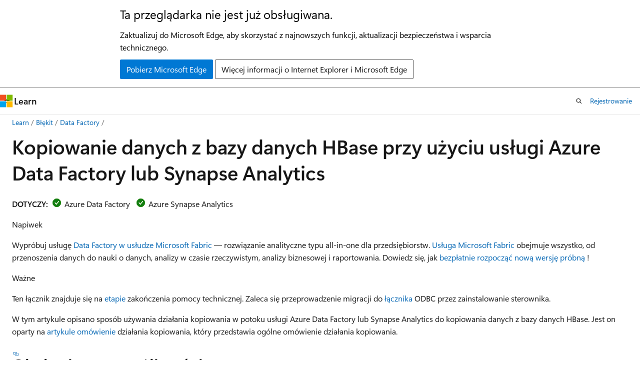

--- FILE ---
content_type: text/html
request_url: https://learn.microsoft.com/pl-pl/azure/data-factory/connector-hbase
body_size: 65535
content:
 <!DOCTYPE html>
		<html
			class="layout layout-holy-grail   show-table-of-contents conceptual show-breadcrumb default-focus"
			lang="pl-pl"
			dir="ltr"
			data-authenticated="false"
			data-auth-status-determined="false"
			data-target="docs"
			x-ms-format-detection="none"
		>
			
		<head>
			<title>Kopiowanie danych z bazy danych HBase - Azure Data Factory &amp; Azure Synapse | Microsoft Learn</title>
			<meta charset="utf-8" />
			<meta name="viewport" content="width=device-width, initial-scale=1.0" />
			<meta name="color-scheme" content="light dark" />

			<meta name="description" content="Dowiedz się, jak kopiować dane z bazy danych HBase do obsługiwanych docelowych magazynów danych przy użyciu aktywności kopiowania w potoku Azure Data Factory lub Synapse Analytics." />
			<link rel="canonical" href="https://learn.microsoft.com/pl-pl/azure/data-factory/connector-hbase" /> 

			<!-- Non-customizable open graph and sharing-related metadata -->
			<meta name="twitter:card" content="summary_large_image" />
			<meta name="twitter:site" content="@MicrosoftLearn" />
			<meta property="og:type" content="website" />
			<meta property="og:image:alt" content="Microsoft Learn" />
			<meta property="og:image" content="https://learn.microsoft.com/en-us/media/open-graph-image.png" />
			<!-- Page specific open graph and sharing-related metadata -->
			<meta property="og:title" content="Kopiowanie danych z bazy danych HBase - Azure Data Factory &amp; Azure Synapse" />
			<meta property="og:url" content="https://learn.microsoft.com/pl-pl/azure/data-factory/connector-hbase" />
			<meta property="og:description" content="Dowiedz się, jak kopiować dane z bazy danych HBase do obsługiwanych docelowych magazynów danych przy użyciu aktywności kopiowania w potoku Azure Data Factory lub Synapse Analytics." />
			<meta name="platform_id" content="fc5b1932-77de-f795-f379-e3b837dd2a92" /> <meta name="scope" content="Azure,Azure Data Factory" />
			<meta name="locale" content="pl-pl" />
			 <meta name="adobe-target" content="true" /> 
			<meta name="uhfHeaderId" content="azure" />

			<meta name="page_type" content="conceptual" />

			<!--page specific meta tags-->
			

			<!-- custom meta tags -->
			
		<meta name="schema" content="Conceptual" />
	
		<meta name="author" content="jianleishen" />
	
		<meta name="breadcrumb_path" content="/azure/bread/toc.json" />
	
		<meta name="depot_name" content="Azure.azure-documents" />
	
		<meta name="document_id" content="faf78a04-e40f-1c48-2f09-844f94da5d08" />
	
		<meta name="document_version_independent_id" content="99806bb6-372b-3d8b-7159-a4c0781b75d9" />
	
		<meta name="feedback_help_link_type" content="get-help-at-qna" />
	
		<meta name="feedback_help_link_url" content="https://learn.microsoft.com/answers/tags/194/azure-data-factory/" />
	
		<meta name="feedback_product_url" content="https://feedback.azure.com/d365community/forum/1219ec2d-6c26-ec11-b6e6-000d3a4f032c" />
	
		<meta name="feedback_system" content="Standard" />
	
		<meta name="git_commit_id" content="69d3907603264f092e35fc005f5430224873c237" />
	
		<meta name="gitcommit" content="https://github.com/MicrosoftDocs/azure-docs-pr/blob/69d3907603264f092e35fc005f5430224873c237/articles/data-factory/connector-hbase.md" />
	
		<meta name="learn_banner_products" content="azure" />
	
		<meta name="ms.author" content="jianleishen" />
	
		<meta name="ms.custom" content="synapse" />
	
		<meta name="ms.custom" content="sfi-image-nochange" />
	
		<meta name="ms.date" content="2025-01-26T00:00:00Z" />
	
		<meta name="ms.service" content="azure-data-factory" />
	
		<meta name="ms.subservice" content="data-movement" />
	
		<meta name="ms.suite" content="office" />
	
		<meta name="ms.topic" content="conceptual" />
	
		<meta name="original_content_git_url" content="https://github.com/MicrosoftDocs/azure-docs-pr/blob/live/articles/data-factory/connector-hbase.md" />
	
		<meta name="permissioned-type" content="public" />
	
		<meta name="recommendation_types" content="Training" />
	
		<meta name="recommendation_types" content="Certification" />
	
		<meta name="recommendations" content="true" />
	
		<meta name="site_name" content="Docs" />
	
		<meta name="updated_at" content="2025-10-31T13:00:00Z" />
	
		<meta name="ms.translationtype" content="MT" />
	
		<meta name="ms.contentlocale" content="pl-pl" />
	
		<meta name="loc_version" content="2025-10-02T17:23:17.1676283Z" />
	
		<meta name="loc_source_id" content="Github-70773711#live" />
	
		<meta name="loc_file_id" content="Github-70773711.live.Azure.azure-documents.articles/data-factory/connector-hbase.md" />
	
		<meta name="toc_rel" content="toc.json" />
	
		<meta name="word_count" content="1058" />
	
		<meta name="asset_id" content="data-factory/connector-hbase" />
	
		<meta name="item_type" content="Content" />
	
		<meta name="monikers" content="migrate" />
	
		<meta name="monikers" content="cyclecloud-8" />
	
		<meta name="monikers" content="cyclecloud-7" />
	
		<meta name="monikers" content="migrate-classic" />
	
		<meta name="previous_tlsh_hash" content="2BFD19E1C89EFE04B98902C9B259EBE673319549E27D1CEC8B11C0606CADCF3146BEB27C2F8A59D02A1E4EF18993E4D7177E16EE869C81F5470A711FC895328419A66BF9C0" />
	
		<meta name="github_feedback_content_git_url" content="https://github.com/MicrosoftDocs/azure-docs/blob/main/articles/data-factory/connector-hbase.md" />
	 
		<meta name="cmProducts" content="https://authoring-docs-microsoft.poolparty.biz/devrel/655f39c4-21c5-49d3-8367-a1f9c1a0b930" data-source="generated" />
	
		<meta name="cmProducts" content="https://authoring-docs-microsoft.poolparty.biz/devrel/bad69977-db6a-44f3-b752-d2bee7de49ca" data-source="generated" />
	
		<meta name="cmProducts" content="https://authoring-docs-microsoft.poolparty.biz/devrel/68ec7f3a-2bc6-459f-b959-19beb729907d" data-source="generated" />
	
		<meta name="spProducts" content="https://authoring-docs-microsoft.poolparty.biz/devrel/d30b39f7-a405-488d-84ef-d6d5296ad372" data-source="generated" />
	
		<meta name="spProducts" content="https://authoring-docs-microsoft.poolparty.biz/devrel/b31d7aff-61be-45e2-a324-a578cf0c3360" data-source="generated" />
	
		<meta name="spProducts" content="https://authoring-docs-microsoft.poolparty.biz/devrel/90370425-aca4-4a39-9533-d52e5e002a5d" data-source="generated" />
	

			<!-- assets and js globals -->
			
			<link rel="stylesheet" href="/static/assets/0.4.03301.7415-7dd881c1/styles/site-ltr.css" />
			
			<link rel="preconnect" href="//mscom.demdex.net" crossorigin />
						<link rel="dns-prefetch" href="//target.microsoft.com" />
						<link rel="dns-prefetch" href="//microsoftmscompoc.tt.omtrdc.net" />
						<link
							rel="preload"
							as="script"
							href="/static/third-party/adobe-target/at-js/2.9.0/at.js"
							integrity="sha384-l4AKhsU8cUWSht4SaJU5JWcHEWh1m4UTqL08s6b/hqBLAeIDxTNl+AMSxTLx6YMI"
							crossorigin="anonymous"
							id="adobe-target-script"
							type="application/javascript"
						/>
			<script src="https://wcpstatic.microsoft.com/mscc/lib/v2/wcp-consent.js"></script>
			<script src="https://js.monitor.azure.com/scripts/c/ms.jsll-4.min.js"></script>
			<script src="/_themes/docs.theme/master/pl-pl/_themes/global/deprecation.js"></script>

			<!-- msdocs global object -->
			<script id="msdocs-script">
		var msDocs = {
  "environment": {
    "accessLevel": "online",
    "azurePortalHostname": "portal.azure.com",
    "reviewFeatures": false,
    "supportLevel": "production",
    "systemContent": true,
    "siteName": "learn",
    "legacyHosting": false
  },
  "data": {
    "contentLocale": "pl-pl",
    "contentDir": "ltr",
    "userLocale": "pl-pl",
    "userDir": "ltr",
    "pageTemplate": "Conceptual",
    "brand": "azure",
    "context": {},
    "standardFeedback": true,
    "showFeedbackReport": false,
    "feedbackHelpLinkType": "get-help-at-qna",
    "feedbackHelpLinkUrl": "https://learn.microsoft.com/answers/tags/194/azure-data-factory/",
    "feedbackSystem": "Standard",
    "feedbackGitHubRepo": "MicrosoftDocs/azure-docs",
    "feedbackProductUrl": "https://feedback.azure.com/d365community/forum/1219ec2d-6c26-ec11-b6e6-000d3a4f032c",
    "extendBreadcrumb": false,
    "isEditDisplayable": false,
    "isPrivateUnauthorized": false,
    "hideViewSource": false,
    "isPermissioned": false,
    "hasRecommendations": true,
    "contributors": [
      {
        "name": "jianleishen",
        "url": "https://github.com/jianleishen"
      },
      {
        "name": "Dickson-Mwendia",
        "url": "https://github.com/Dickson-Mwendia"
      },
      {
        "name": "changeworld",
        "url": "https://github.com/changeworld"
      },
      {
        "name": "Lucky-Wang16",
        "url": "https://github.com/Lucky-Wang16"
      },
      {
        "name": "v-luckywang",
        "url": "https://github.com/v-luckywang"
      },
      {
        "name": "jonburchel",
        "url": "https://github.com/jonburchel"
      },
      {
        "name": "Clare-Zheng82",
        "url": "https://github.com/Clare-Zheng82"
      },
      {
        "name": "v-andreaco",
        "url": "https://github.com/v-andreaco"
      },
      {
        "name": "julieMSFT",
        "url": "https://github.com/julieMSFT"
      },
      {
        "name": "markingmyname",
        "url": "https://github.com/markingmyname"
      },
      {
        "name": "Kat-Campise",
        "url": "https://github.com/Kat-Campise"
      },
      {
        "name": "Samantha-Yu",
        "url": "https://github.com/Samantha-Yu"
      },
      {
        "name": "linda33wj",
        "url": "https://github.com/linda33wj"
      },
      {
        "name": "wh-alice",
        "url": "https://github.com/wh-alice"
      },
      {
        "name": "douglaslMS",
        "url": "https://github.com/douglaslMS"
      },
      {
        "name": "spelluru",
        "url": "https://github.com/spelluru"
      }
    ]
  },
  "functions": {}
};;
	</script>

			<!-- base scripts, msdocs global should be before this -->
			<script src="/static/assets/0.4.03301.7415-7dd881c1/scripts/pl-pl/index-docs.js"></script>
			

			<!-- json-ld -->
			
		</head>
	
			<body
				id="body"
				data-bi-name="body"
				class="layout-body "
				lang="pl-pl"
				dir="ltr"
			>
				<header class="layout-body-header">
		<div class="header-holder has-default-focus">
			
		<a
			href="#main"
			
			style="z-index: 1070"
			class="outline-color-text visually-hidden-until-focused position-fixed inner-focus focus-visible top-0 left-0 right-0 padding-xs text-align-center background-color-body"
			
		>
			Przejdź do głównej zawartości
		</a>
	
		<a
			href="#"
			data-skip-to-ask-learn
			style="z-index: 1070"
			class="outline-color-text visually-hidden-until-focused position-fixed inner-focus focus-visible top-0 left-0 right-0 padding-xs text-align-center background-color-body"
			hidden
		>
			Przejdź do Ask Learn Experience czat
		</a>
	

			<div hidden id="cookie-consent-holder" data-test-id="cookie-consent-container"></div>
			<!-- Unsupported browser warning -->
			<div
				id="unsupported-browser"
				style="background-color: white; color: black; padding: 16px; border-bottom: 1px solid grey;"
				hidden
			>
				<div style="max-width: 800px; margin: 0 auto;">
					<p style="font-size: 24px">Ta przeglądarka nie jest już obsługiwana.</p>
					<p style="font-size: 16px; margin-top: 16px;">
						Zaktualizuj do Microsoft Edge, aby skorzystać z najnowszych funkcji, aktualizacji bezpieczeństwa i wsparcia technicznego.
					</p>
					<div style="margin-top: 12px;">
						<a
							href="https://go.microsoft.com/fwlink/p/?LinkID=2092881 "
							style="background-color: #0078d4; border: 1px solid #0078d4; color: white; padding: 6px 12px; border-radius: 2px; display: inline-block;"
						>
							Pobierz Microsoft Edge
						</a>
						<a
							href="https://learn.microsoft.com/en-us/lifecycle/faq/internet-explorer-microsoft-edge"
							style="background-color: white; padding: 6px 12px; border: 1px solid #505050; color: #171717; border-radius: 2px; display: inline-block;"
						>
							Więcej informacji o Internet Explorer i Microsoft Edge
						</a>
					</div>
				</div>
			</div>
			<!-- site header -->
			<header
				id="ms--site-header"
				data-test-id="site-header-wrapper"
				role="banner"
				itemscope="itemscope"
				itemtype="http://schema.org/Organization"
			>
				<div
					id="ms--mobile-nav"
					class="site-header display-none-tablet padding-inline-none gap-none"
					data-bi-name="mobile-header"
					data-test-id="mobile-header"
				></div>
				<div
					id="ms--primary-nav"
					class="site-header display-none display-flex-tablet"
					data-bi-name="L1-header"
					data-test-id="primary-header"
				></div>
				<div
					id="ms--secondary-nav"
					class="site-header display-none display-flex-tablet"
					data-bi-name="L2-header"
					data-test-id="secondary-header"
					
				></div>
			</header>
			
		<!-- banner -->
		<div data-banner>
			<div id="disclaimer-holder"></div>
			
		</div>
		<!-- banner end -->
	
		</div>
	</header>
				 <section
					id="layout-body-menu"
					class="layout-body-menu display-flex"
					data-bi-name="menu"
			  >
					
		<div
			id="left-container"
			class="left-container display-none display-block-tablet padding-inline-sm padding-bottom-sm width-full"
			data-toc-container="true"
		>
			<!-- Regular TOC content (default) -->
			<div id="ms--toc-content" class="height-full">
				<nav
					id="affixed-left-container"
					class="margin-top-sm-tablet position-sticky display-flex flex-direction-column"
					aria-label="Podstawowy"
					data-bi-name="left-toc"
					role="navigation"
				></nav>
			</div>
			<!-- Collapsible TOC content (hidden by default) -->
			<div id="ms--toc-content-collapsible" class="height-full" hidden>
				<nav
					id="affixed-left-container"
					class="margin-top-sm-tablet position-sticky display-flex flex-direction-column"
					aria-label="Podstawowy"
					data-bi-name="left-toc"
					role="navigation"
				>
					<div
						id="ms--collapsible-toc-header"
						class="display-flex justify-content-flex-end margin-bottom-xxs"
					>
						<button
							type="button"
							class="button button-clear inner-focus"
							data-collapsible-toc-toggle
							aria-expanded="true"
							aria-controls="ms--collapsible-toc-content"
							aria-label="Spis treści"
						>
							<span class="icon font-size-h4" aria-hidden="true">
								<span class="docon docon-panel-left-contract"></span>
							</span>
						</button>
					</div>
				</nav>
			</div>
		</div>
	
			  </section>

				<main
					id="main"
					role="main"
					class="layout-body-main "
					data-bi-name="content"
					lang="pl-pl"
					dir="ltr"
				>
					
			<div
		id="ms--content-header"
		class="content-header default-focus border-bottom-none"
		data-bi-name="content-header"
	>
		<div class="content-header-controls margin-xxs margin-inline-sm-tablet">
			<button
				type="button"
				class="contents-button button button-sm margin-right-xxs"
				data-bi-name="contents-expand"
				aria-haspopup="true"
				data-contents-button
			>
				<span class="icon" aria-hidden="true"><span class="docon docon-menu"></span></span>
				<span class="contents-expand-title"> Spis treści </span>
			</button>
			<button
				type="button"
				class="ap-collapse-behavior ap-expanded button button-sm"
				data-bi-name="ap-collapse"
				aria-controls="action-panel"
			>
				<span class="icon" aria-hidden="true"><span class="docon docon-exit-mode"></span></span>
				<span>Tryb edytora wyjścia</span>
			</button>
		</div>
	</div>
			<div data-main-column class="padding-sm padding-top-none padding-top-sm-tablet">
				<div>
					
		<div id="article-header" class="background-color-body margin-bottom-xs display-none-print">
			<div class="display-flex align-items-center justify-content-space-between">
				
		<details
			id="article-header-breadcrumbs-overflow-popover"
			class="popover"
			data-for="article-header-breadcrumbs"
		>
			<summary
				class="button button-clear button-primary button-sm inner-focus"
				aria-label="Wszystko to okruchy chleba"
			>
				<span class="icon">
					<span class="docon docon-more"></span>
				</span>
			</summary>
			<div id="article-header-breadcrumbs-overflow" class="popover-content padding-none"></div>
		</details>

		<bread-crumbs
			id="article-header-breadcrumbs"
			role="group"
			aria-label="Okruchy chleba"
			data-test-id="article-header-breadcrumbs"
			class="overflow-hidden flex-grow-1 margin-right-sm margin-right-md-tablet margin-right-lg-desktop margin-left-negative-xxs padding-left-xxs"
		></bread-crumbs>
	 
		<div
			id="article-header-page-actions"
			class="opacity-none margin-left-auto display-flex flex-wrap-no-wrap align-items-stretch"
		>
			
		<button
			class="button button-sm border-none inner-focus display-none-tablet flex-shrink-0 "
			data-bi-name="ask-learn-assistant-entry"
			data-test-id="ask-learn-assistant-modal-entry-mobile"
			data-ask-learn-modal-entry
			
			type="button"
			style="min-width: max-content;"
			aria-expanded="false"
			aria-label="Ask Learn"
			hidden
		>
			<span class="icon font-size-lg" aria-hidden="true">
				<span class="docon docon-chat-sparkle-fill gradient-ask-learn-logo"></span>
			</span>
		</button>
		<button
			class="button button-sm display-none display-inline-flex-tablet display-none-desktop flex-shrink-0 margin-right-xxs border-color-ask-learn "
			data-bi-name="ask-learn-assistant-entry"
			
			data-test-id="ask-learn-assistant-modal-entry-tablet"
			data-ask-learn-modal-entry
			type="button"
			style="min-width: max-content;"
			aria-expanded="false"
			hidden
		>
			<span class="icon font-size-lg" aria-hidden="true">
				<span class="docon docon-chat-sparkle-fill gradient-ask-learn-logo"></span>
			</span>
			<span>Ask Learn</span>
		</button>
		<button
			class="button button-sm display-none flex-shrink-0 display-inline-flex-desktop margin-right-xxs border-color-ask-learn "
			data-bi-name="ask-learn-assistant-entry"
			
			data-test-id="ask-learn-assistant-flyout-entry"
			data-ask-learn-flyout-entry
			data-flyout-button="toggle"
			type="button"
			style="min-width: max-content;"
			aria-expanded="false"
			aria-controls="ask-learn-flyout"
			hidden
		>
			<span class="icon font-size-lg" aria-hidden="true">
				<span class="docon docon-chat-sparkle-fill gradient-ask-learn-logo"></span>
			</span>
			<span>Ask Learn</span>
		</button>
	 
		<button
			type="button"
			id="ms--focus-mode-button"
			data-focus-mode
			data-bi-name="focus-mode-entry"
			class="button button-sm flex-shrink-0 margin-right-xxs display-none display-inline-flex-desktop"
		>
			<span class="icon font-size-lg" aria-hidden="true">
				<span class="docon docon-glasses"></span>
			</span>
			<span>Tryb ostrości</span>
		</button>
	 

			<details class="popover popover-right" id="article-header-page-actions-overflow">
				<summary
					class="justify-content-flex-start button button-clear button-sm button-primary inner-focus"
					aria-label="Więcej akcji"
					title="Więcej akcji"
				>
					<span class="icon" aria-hidden="true">
						<span class="docon docon-more-vertical"></span>
					</span>
				</summary>
				<div class="popover-content">
					
		<button
			data-page-action-item="overflow-mobile"
			type="button"
			class="button-block button-sm inner-focus button button-clear display-none-tablet justify-content-flex-start text-align-left"
			data-bi-name="contents-expand"
			data-contents-button
			data-popover-close
		>
			<span class="icon">
				<span class="docon docon-editor-list-bullet" aria-hidden="true"></span>
			</span>
			<span class="contents-expand-title">Spis treści</span>
		</button>
	 
		<a
			id="lang-link-overflow"
			class="button-sm inner-focus button button-clear button-block justify-content-flex-start text-align-left"
			data-bi-name="language-toggle"
			data-page-action-item="overflow-all"
			data-check-hidden="true"
			data-read-in-link
			href="#"
			hidden
		>
			<span class="icon" aria-hidden="true" data-read-in-link-icon>
				<span class="docon docon-locale-globe"></span>
			</span>
			<span data-read-in-link-text>Czytaj po angielsku</span>
		</a>
	 
		<button
			type="button"
			class="collection button button-clear button-sm button-block justify-content-flex-start text-align-left inner-focus"
			data-list-type="collection"
			data-bi-name="collection"
			data-page-action-item="overflow-all"
			data-check-hidden="true"
			data-popover-close
		>
			<span class="icon" aria-hidden="true">
				<span class="docon docon-circle-addition"></span>
			</span>
			<span class="collection-status">Dodawać</span>
		</button>
	
					
		<button
			type="button"
			class="collection button button-block button-clear button-sm justify-content-flex-start text-align-left inner-focus"
			data-list-type="plan"
			data-bi-name="plan"
			data-page-action-item="overflow-all"
			data-check-hidden="true"
			data-popover-close
			hidden
		>
			<span class="icon" aria-hidden="true">
				<span class="docon docon-circle-addition"></span>
			</span>
			<span class="plan-status">Dodaj do planu</span>
		</button>
	  
					
		<hr class="margin-block-xxs" />
		<h4 class="font-size-sm padding-left-xxs">Udostępnij przez</h4>
		
					<a
						class="button button-clear button-sm inner-focus button-block justify-content-flex-start text-align-left text-decoration-none share-facebook"
						data-bi-name="facebook"
						data-page-action-item="overflow-all"
						href="#"
					>
						<span class="icon color-primary" aria-hidden="true">
							<span class="docon docon-facebook-share"></span>
						</span>
						<span>Facebook</span>
					</a>

					<a
						href="#"
						class="button button-clear button-sm inner-focus button-block justify-content-flex-start text-align-left text-decoration-none share-twitter"
						data-bi-name="twitter"
						data-page-action-item="overflow-all"
					>
						<span class="icon color-text" aria-hidden="true">
							<span class="docon docon-xlogo-share"></span>
						</span>
						<span>x.com</span>
					</a>

					<a
						href="#"
						class="button button-clear button-sm inner-focus button-block justify-content-flex-start text-align-left text-decoration-none share-linkedin"
						data-bi-name="linkedin"
						data-page-action-item="overflow-all"
					>
						<span class="icon color-primary" aria-hidden="true">
							<span class="docon docon-linked-in-logo"></span>
						</span>
						<span>LinkedIn</span>
					</a>
					<a
						href="#"
						class="button button-clear button-sm inner-focus button-block justify-content-flex-start text-align-left text-decoration-none share-email"
						data-bi-name="email"
						data-page-action-item="overflow-all"
					>
						<span class="icon color-primary" aria-hidden="true">
							<span class="docon docon-mail-message"></span>
						</span>
						<span>Email</span>
					</a>
			  
	 
		<hr class="margin-block-xxs" />
		<button
			class="button button-block button-clear button-sm justify-content-flex-start text-align-left inner-focus"
			type="button"
			data-bi-name="print"
			data-page-action-item="overflow-all"
			data-popover-close
			data-print-page
			data-check-hidden="true"
		>
			<span class="icon color-primary" aria-hidden="true">
				<span class="docon docon-print"></span>
			</span>
			<span>Drukować</span>
		</button>
	
				</div>
			</details>
		</div>
	
			</div>
		</div>
	  
		<!-- privateUnauthorizedTemplate is hidden by default -->
		<div unauthorized-private-section data-bi-name="permission-content-unauthorized-private" hidden>
			<hr class="hr margin-top-xs margin-bottom-sm" />
			<div class="notification notification-info">
				<div class="notification-content">
					<p class="margin-top-none notification-title">
						<span class="icon">
							<span class="docon docon-exclamation-circle-solid" aria-hidden="true"></span>
						</span>
						<span>Nuta</span>
					</p>
					<p class="margin-top-none authentication-determined not-authenticated">
						Dostęp do tej strony wymaga autoryzacji. Możesz spróbować <a class="docs-sign-in" href="#" data-bi-name="permission-content-sign-in">się zalogować</a> lub <a  class="docs-change-directory" data-bi-name="permisson-content-change-directory">zmienić katalog.</a>
					</p>
					<p class="margin-top-none authentication-determined authenticated">
						Dostęp do tej strony wymaga autoryzacji. Możesz spróbować <a class="docs-change-directory" data-bi-name="permisson-content-change-directory">zmienić katalogi</a>.
					</p>
				</div>
			</div>
		</div>
	
					<div class="content"><h1 id="copy-data-from-hbase-using-azure-data-factory-or-synapse-analytics">Kopiowanie danych z bazy danych HBase przy użyciu usługi Azure Data Factory lub Synapse Analytics</h1></div>
					
		<div
			id="article-metadata"
			data-bi-name="article-metadata"
			data-test-id="article-metadata"
			class="page-metadata-container display-flex gap-xxs justify-content-space-between align-items-center flex-wrap-wrap"
		>
			 
				<div
					id="user-feedback"
					class="margin-block-xxs display-none display-none-print"
					hidden
					data-hide-on-archived
				>
					
		<button
			id="user-feedback-button"
			data-test-id="conceptual-feedback-button"
			class="button button-sm button-clear button-primary display-none"
			type="button"
			data-bi-name="user-feedback-button"
			data-user-feedback-button
			hidden
		>
			<span class="icon" aria-hidden="true">
				<span class="docon docon-like"></span>
			</span>
			<span>Sprzężenie zwrotne</span>
		</button>
	
				</div>
		  
		</div>
	 
		<div data-id="ai-summary" hidden>
			<div id="ms--ai-summary-cta" class="margin-top-xs display-flex align-items-center">
				<span class="icon" aria-hidden="true">
					<span class="docon docon-sparkle-fill gradient-text-vivid"></span>
				</span>
				<button
					id="ms--ai-summary"
					type="button"
					class="tag tag-sm tag-suggestion margin-left-xxs"
					data-test-id="ai-summary-cta"
					data-bi-name="ai-summary-cta"
					data-an="ai-summary"
				>
					<span class="ai-summary-cta-text">
						Summarize this article for me
					</span>
				</button>
			</div>
			<!-- Slot where the client will render the summary card after the user clicks the CTA -->
			<div id="ms--ai-summary-header" class="margin-top-xs"></div>
		</div>
	 
		<nav
			id="center-doc-outline"
			class="doc-outline is-hidden-desktop display-none-print margin-bottom-sm"
			data-bi-name="intopic toc"
			aria-label="W tym artykule"
		>
			<h2 id="ms--in-this-article" class="title is-6 margin-block-xs">
				W tym artykule
			</h2>
		</nav>
	
					<div class="content"><p>
              <strong>DOTYCZY:</strong><img src="media/applies-to/yes.png" role="presentation" data-linktype="relative-path"> Azure Data Factory <img src="media/applies-to/yes.png" role="presentation" data-linktype="relative-path"> Azure Synapse Analytics</p>
<div class="TIP">
<p>Napiwek</p>
<p>Wypróbuj usługę <a href="/pl-pl/fabric/data-factory/" data-linktype="absolute-path">Data Factory w usłudze Microsoft Fabric</a> — rozwiązanie analityczne typu all-in-one dla przedsiębiorstw. 
              <a href="/pl-pl/fabric/get-started/microsoft-fabric-overview" data-linktype="absolute-path">Usługa Microsoft Fabric</a> obejmuje wszystko, od przenoszenia danych do nauki o danych, analizy w czasie rzeczywistym, analizy biznesowej i raportowania. Dowiedz się, jak <a href="/pl-pl/fabric/get-started/fabric-trial" data-linktype="absolute-path">bezpłatnie rozpocząć nową wersję próbną</a> !</p>
</div>
<div class="IMPORTANT">
<p>Ważne</p>
<p>Ten łącznik znajduje się na <a href="connector-deprecation-plan" data-linktype="relative-path">etapie</a> zakończenia pomocy technicznej. Zaleca się przeprowadzenie migracji do <a href="connector-odbc" data-linktype="relative-path">łącznika</a> ODBC przez zainstalowanie sterownika.</p>
</div>
<p>W tym artykule opisano sposób używania działania kopiowania w potoku usługi Azure Data Factory lub Synapse Analytics do kopiowania danych z bazy danych HBase. Jest on oparty na <a href="copy-activity-overview" data-linktype="relative-path">artykule omówienie</a> działania kopiowania, który przedstawia ogólne omówienie działania kopiowania.</p>
<h2 id="supported-capabilities">Obsługiwane możliwości</h2>
<p>Ten łącznik HBase jest obsługiwany w następujących funkcjach:</p>
<table>
<thead>
<tr>
<th>Obsługiwane możliwości</th>
<th>środowisko IR</th>
</tr>
</thead>
<tbody>
<tr>
<td>
              <a href="copy-activity-overview" data-linktype="relative-path">
              </a> działanie kopiowania (źródło/-)</td>
<td>(1)</td>
</tr>
<tr>
<td>
              <a href="control-flow-lookup-activity" data-linktype="relative-path">Działanie wyszukiwania</a></td>
<td>(1)</td>
</tr>
</tbody>
</table>
<p>
              <em>(1) Środowisko Azure Integration Runtime (2) Self-hosted Integration Runtime</em></p>
<p>Aby uzyskać listę magazynów danych obsługiwanych jako źródła/ujścia przez działanie kopiowania, zobacz tabelę <a href="copy-activity-overview#supported-data-stores-and-formats" data-linktype="relative-path">Obsługiwane magazyny</a> danych.</p>
<p>Usługa udostępnia wbudowany sterownik umożliwiający łączność, dlatego nie trzeba ręcznie instalować żadnego sterownika przy użyciu tego łącznika.</p>
<h2 id="prerequisites">Wymagania wstępne</h2>
<p>Jeśli magazyn danych jest zarządzaną usługą danych w chmurze, możesz użyć środowiska Azure Integration Runtime. Jeśli dostęp jest ograniczony do adresów IP zatwierdzonych w regułach zapory, możesz dodać <a href="azure-integration-runtime-ip-addresses" data-linktype="relative-path">adresy IP</a> środowiska Azure Integration Runtime do listy dozwolonych.</p>
<p>Możesz również użyć funkcji <a href="tutorial-managed-virtual-network-on-premise-sql-server" data-linktype="relative-path">zarządzanego środowiska Integration Runtime w sieci wirtualnej</a> w usłudze Azure Data Factory, aby uzyskać dostęp do sieci lokalnej bez instalowania i konfigurowania samodzielnie hostowanego środowiska Integration Runtime.</p>
<p>Aby uzyskać więcej informacji na temat mechanizmów zabezpieczeń sieci i opcji obsługiwanych przez usługę Data Factory, zobacz <a href="data-access-strategies" data-linktype="relative-path">Strategie</a> dostępu do danych.</p>
<h2 id="getting-started">Wprowadzenie</h2>
<!--
    Separate the generic "Get started" paragraph from each connector-* article in azure-docs-pr/ to ease future central update.
-->
<p>Aby wykonać działanie kopiowania za pomocą pipeline'u, możesz użyć jednego z następujących narzędzi lub zestawów SDK:</p>
<ul>
<li>
              <a href="quickstart-hello-world-copy-data-tool" data-linktype="relative-path">Narzędzie do kopiowania danych</a></li>
<li>
              <a href="quickstart-create-data-factory-portal" data-linktype="relative-path">Portal Azure</a></li>
<li>
              <a href="quickstart-create-data-factory-dot-net" data-linktype="relative-path">zestawu SDK platformy .NET</a></li>
<li>
              <a href="quickstart-create-data-factory-python" data-linktype="relative-path">Zestaw SDK dla języka Python</a></li>
<li>
              <a href="quickstart-create-data-factory-powershell" data-linktype="relative-path">Azure PowerShell</a></li>
<li>
              <a href="quickstart-create-data-factory-rest-api" data-linktype="relative-path">API REST</a></li>
<li>
              <a href="quickstart-create-data-factory-resource-manager-template" data-linktype="relative-path">Szablon usługi Azure Resource Manager</a></li>
</ul>
<h2 id="create-a-linked-service-to-hbase-using-ui">Tworzenie połączonej usługi z bazą danych HBase przy użyciu interfejsu użytkownika</h2>
<p>Wykonaj poniższe kroki, aby utworzyć połączoną usługę z bazą danych HBase w interfejsie użytkownika witryny Azure Portal.</p>
<ol>
<li><p>Przejdź do karty Zarządzanie w obszarze roboczym usługi Azure Data Factory lub Synapse i wybierz pozycję Połączone usługi, a następnie kliknij pozycję Nowy:</p>
<div class="tabGroup" id="tabgroup_1">
<ul role="tablist">
<li role="presentation">

              <a href="#tabpanel_1_data-factory" role="tab" aria-controls="tabpanel_1_data-factory" data-tab="data-factory" tabindex="0" aria-selected="true" data-linktype="self-bookmark">Azure Data Factory</a>
</li>
<li role="presentation">

              <a href="#tabpanel_1_synapse-analytics" role="tab" aria-controls="tabpanel_1_synapse-analytics" data-tab="synapse-analytics" tabindex="-1" data-linktype="self-bookmark">Azure Synapse</a>
</li>
</ul>
<section id="tabpanel_1_data-factory" role="tabpanel" data-tab="data-factory">

<p>
              <span class="mx-imgBorder">
              <img src="media/doc-common-process/new-linked-service.png" alt="Zrzut ekranu przedstawiający tworzenie nowej połączonej usługi za pomocą interfejsu użytkownika usługi Azure Data Factory." data-linktype="relative-path">
              
              </span>
            
</p>
</section>
<section id="tabpanel_1_synapse-analytics" role="tabpanel" data-tab="synapse-analytics" aria-hidden="true" hidden="hidden">

<p>
              <span class="mx-imgBorder">
              <img src="media/doc-common-process/new-linked-service-synapse.png" alt="Zrzut ekranu przedstawiający tworzenie nowej połączonej usługi za pomocą interfejsu użytkownika usługi Azure Synapse." data-linktype="relative-path">
              
              </span>
            
</p>
</section>
</div>
</li>
<li><p>Wyszukaj bazę danych HBase i wybierz łącznik HBase.</p>
<p>
              <span class="mx-imgBorder">
              <img src="media/connector-hbase/hbase-connector.png" alt="Zrzut ekranu przedstawiający łącznik HBase." data-linktype="relative-path">
              
              </span>
            
</p>
</li>
<li><p>Skonfiguruj szczegóły usługi, przetestuj połączenie i utwórz nową połączoną usługę.</p>
<p>
              <span class="mx-imgBorder">
              <img src="media/connector-hbase/configure-hbase-linked-service.png" alt="Zrzut ekranu przedstawiający połączoną konfigurację usługi dla bazy danych HBase." data-linktype="relative-path">
              
              </span>
            
</p>
</li>
</ol>
<h2 id="connector-configuration-details">Szczegóły konfiguracji łącznika</h2>
<p>Poniższe sekcje zawierają szczegółowe informacje o właściwościach używanych do definiowania jednostek usługi Data Factory specyficznych dla łącznika HBase.</p>
<h2 id="linked-service-properties">Właściwości połączonej usługi</h2>
<p>Następujące właściwości są obsługiwane w przypadku połączonej usługi HBase:</p>
<table>
<thead>
<tr>
<th style="text-align: left;">Właściwości</th>
<th style="text-align: left;">Opis</th>
<th style="text-align: left;">Wymagane</th>
</tr>
</thead>
<tbody>
<tr>
<td style="text-align: left;">typ</td>
<td style="text-align: left;">Właściwość type musi być ustawiona na: <strong>HBase</strong></td>
<td style="text-align: left;">Tak</td>
</tr>
<tr>
<td style="text-align: left;">gospodarz</td>
<td style="text-align: left;">Adres IP lub nazwa hosta serwera HBase. (tj. <code>[clustername].azurehdinsight.net</code>, <code>192.168.222.160</code>)</td>
<td style="text-align: left;">Tak</td>
</tr>
<tr>
<td style="text-align: left;">port</td>
<td style="text-align: left;">Port TCP używany przez wystąpienie HBase do nasłuchiwania połączeń klienckich. Wartość domyślna to 9090. Jeśli łączysz się z usługą Azure HDInsights, określ port jako 443.</td>
<td style="text-align: left;">Nie.</td>
</tr>
<tr>
<td style="text-align: left;">httpPath</td>
<td style="text-align: left;">Częściowy adres URL odpowiadający serwerowi HBase, np. <code>/hbaserest0</code> podczas korzystania z klastra usługi HDInsights.</td>
<td style="text-align: left;">Nie.</td>
</tr>
<tr>
<td style="text-align: left;">typ uwierzytelniania</td>
<td style="text-align: left;">Mechanizm uwierzytelniania używany do nawiązywania połączenia z serwerem HBase. <br>Dozwolone wartości to: <strong>Anonimowe</strong>, <strong>Podstawowe</strong></td>
<td style="text-align: left;">Tak</td>
</tr>
<tr>
<td style="text-align: left;">nazwa użytkownika</td>
<td style="text-align: left;">Nazwa użytkownika używana do nawiązywania połączenia z instancją HBase.</td>
<td style="text-align: left;">Nie.</td>
</tr>
<tr>
<td style="text-align: left;">hasło</td>
<td style="text-align: left;">Hasło odpowiadające nazwie użytkownika. Oznacz to pole jako element SecureString w celu bezpiecznego przechowywania go lub <a href="store-credentials-in-key-vault" data-linktype="relative-path">odwołuj się do wpisu tajnego przechowywanego w usłudze Azure Key Vault</a>.</td>
<td style="text-align: left;">Nie.</td>
</tr>
<tr>
<td style="text-align: left;">włączSsl</td>
<td style="text-align: left;">Określa, czy połączenia z serwerem są szyfrowane przy użyciu protokołu TLS. Wartość domyślna to false.</td>
<td style="text-align: left;">Nie.</td>
</tr>
<tr>
<td style="text-align: left;">ścieżkaZaufanychCertyfikatów</td>
<td style="text-align: left;">Pełna ścieżka pliku .pem zawierającego zaufane certyfikaty urzędu certyfikacji do weryfikacji serwera podczas nawiązywania połączenia za pomocą TLS. Tę właściwość można ustawić tylko w przypadku korzystania z protokołu TLS na własnym środowisku IR. Wartość domyślna to plik cacerts.pem zainstalowany z środowiskiem IR.</td>
<td style="text-align: left;">Nie.</td>
</tr>
<tr>
<td style="text-align: left;">allowHostNameCNMismatch</td>
<td style="text-align: left;">Określa, czy podczas nawiązywania połączenia za pośrednictwem protokołu TLS/SSL należy wymagać, aby nazwa certyfikatu TLS/SSL wystawiona przez urząd certyfikacji odpowiadała nazwie hosta serwera. Wartość domyślna to false.</td>
<td style="text-align: left;">Nie.</td>
</tr>
<tr>
<td style="text-align: left;">zezwólNaSamopodpisanyCertyfikatSerwera</td>
<td style="text-align: left;">Określa, czy zezwalać na certyfikaty z podpisem własnym z serwera. Wartość domyślna to false.</td>
<td style="text-align: left;">Nie.</td>
</tr>
<tr>
<td style="text-align: left;">connectVia</td>
<td style="text-align: left;">Środowisko <a href="concepts-integration-runtime" data-linktype="relative-path">Integration Runtime</a>, które należy użyć do połączenia z magazynem danych. Dowiedz się więcej w <a href="#prerequisites" data-linktype="self-bookmark">sekcji Wymagania wstępne</a> . Możesz używać tylko środowiska Azure Integration Runtime.</td>
<td style="text-align: left;">Nie.</td>
</tr>
</tbody>
</table>
<div class="NOTE">
<p>Uwaga</p>
<p>Jeśli klaster nie obsługuje sesji sticky, np. HDInsight, jawnie dodaj indeks węzła na końcu ustawienia ścieżki http, np. określ <code>/hbaserest0</code> zamiast <code>/hbaserest</code>.</p>
</div>
<p>
              <strong>Przykład bazy danych HBase w usłudze HDInsights:</strong></p>
<pre><code class="lang-json">{
    "name": "HBaseLinkedService",
    "properties": {
        "type": "HBase",
        "typeProperties": {
            "host" : "&lt;cluster name&gt;.azurehdinsight.net",
            "port" : "443",
            "httpPath" : "/hbaserest0",
            "authenticationType" : "Basic",
            "username" : "&lt;username&gt;",
            "password": {
                "type": "SecureString",
                "value": "&lt;password&gt;"
            },
            "enableSsl" : true
        },
        "connectVia": {
            "referenceName": "&lt;name of Integration Runtime&gt;",
            "type": "IntegrationRuntimeReference"
        }
    }
}
</code></pre>
<p>
              <strong>Przykład dla ogólnej bazy danych HBase:</strong></p>
<pre><code class="lang-json">{
    "name": "HBaseLinkedService",
    "properties": {
        "type": "HBase",
        "typeProperties": {
            "host" : "&lt;host e.g. 192.168.222.160&gt;",
            "port" : "&lt;port&gt;",
            "httpPath" : "&lt;e.g. /gateway/sandbox/hbase/version&gt;",
            "authenticationType" : "Basic",
            "username" : "&lt;username&gt;",
            "password": {
                "type": "SecureString",
                "value": "&lt;password&gt;"
            },
            "enableSsl" : true,
            "trustedCertPath" : "&lt;trustedCertPath&gt;",
            "allowHostNameCNMismatch" : true,
            "allowSelfSignedServerCert" : true
        },
        "connectVia": {
            "referenceName": "&lt;name of Integration Runtime&gt;",
            "type": "IntegrationRuntimeReference"
        }
    }
}
</code></pre>
<h2 id="dataset-properties">Właściwości zestawu danych</h2>
<p>Pełna lista sekcji i właściwości dostępnych do definiowania zestawów danych znajduje się w <a href="concepts-datasets-linked-services" data-linktype="relative-path">artykule dotyczącym zestawów</a> danych. Ta sekcja zawiera listę właściwości obsługiwanych przez zestaw danych HBase.</p>
<p>Aby skopiować dane z bazy danych HBase, ustaw właściwość type zestawu danych na <strong>HBaseObject</strong>. Obsługiwane są następujące właściwości:</p>
<table>
<thead>
<tr>
<th style="text-align: left;">Właściwości</th>
<th style="text-align: left;">Opis</th>
<th style="text-align: left;">Wymagane</th>
</tr>
</thead>
<tbody>
<tr>
<td style="text-align: left;">typ</td>
<td style="text-align: left;">Właściwość type zestawu danych musi być ustawiona na: <strong>HBaseObject</strong></td>
<td style="text-align: left;">Tak</td>
</tr>
<tr>
<td style="text-align: left;">nazwaTabeli</td>
<td style="text-align: left;">Nazwa tabeli.</td>
<td style="text-align: left;">Nie (jeśli określono "zapytanie" w źródle działania)</td>
</tr>
</tbody>
</table>
<p>
              <strong>Przykład</strong></p>
<pre><code class="lang-json">{
    "name": "HBaseDataset",
    "properties": {
        "type": "HBaseObject",
        "typeProperties": {},
        "schema": [],
        "linkedServiceName": {
            "referenceName": "&lt;HBase linked service name&gt;",
            "type": "LinkedServiceReference"
        }
    }
}
</code></pre>
<h2 id="copy-activity-properties">Właściwości działania kopiowania</h2>
<p>Aby uzyskać pełną listę sekcji i właściwości dostępnych do definiowania działań, zobacz <a href="concepts-pipelines-activities" data-linktype="relative-path">artykuł Pipelines (Potoki</a> ). Ta sekcja zawiera listę właściwości obsługiwanych przez źródło HBase.</p>
<h3 id="hbasesource-as-source">HBaseSource jako źródło</h3>
<p>Aby skopiować dane z bazy danych HBase, ustaw typ źródła w działaniu kopiowania na <strong>HBaseSource</strong>. Następujące właściwości są obsługiwane w sekcji źródło<strong> działania </strong>kopiowania:</p>
<table>
<thead>
<tr>
<th style="text-align: left;">Właściwości</th>
<th style="text-align: left;">Opis</th>
<th style="text-align: left;">Wymagane</th>
</tr>
</thead>
<tbody>
<tr>
<td style="text-align: left;">typ</td>
<td style="text-align: left;">Właściwość typu źródła działania kopiowania musi być ustawiona na: <strong>HBaseSource</strong></td>
<td style="text-align: left;">Tak</td>
</tr>
<tr>
<td style="text-align: left;">kwerenda</td>
<td style="text-align: left;">Użyj niestandardowego zapytania SQL, aby odczytać dane. Na przykład: <code>"SELECT * FROM MyTable"</code>.</td>
<td style="text-align: left;">Nie (jeśli w zestawie danych określono "tableName")</td>
</tr>
</tbody>
</table>
<p>
              <strong>Przykład:</strong></p>
<pre><code class="lang-json">"activities":[
    {
        "name": "CopyFromHBase",
        "type": "Copy",
        "inputs": [
            {
                "referenceName": "&lt;HBase input dataset name&gt;",
                "type": "DatasetReference"
            }
        ],
        "outputs": [
            {
                "referenceName": "&lt;output dataset name&gt;",
                "type": "DatasetReference"
            }
        ],
        "typeProperties": {
            "source": {
                "type": "HBaseSource",
                "query": "SELECT * FROM MyTable"
            },
            "sink": {
                "type": "&lt;sink type&gt;"
            }
        }
    }
]
</code></pre>
<h2 id="lookup-activity-properties">Właściwości działania wyszukiwania</h2>
<p>Aby dowiedzieć się szczegółów dotyczących właściwości, sprawdź <a href="control-flow-lookup-activity" data-linktype="relative-path">akcję wyszukiwania</a>.</p>
<h2 id="related-content">Powiązana zawartość</h2>
<p>Aby uzyskać listę magazynów danych obsługiwanych jako źródła i ujścia działania kopiowania, zobacz <a href="copy-activity-overview#supported-data-stores-and-formats" data-linktype="relative-path">obsługiwane magazyny</a> danych.</p>
</div>
					
		<div
			id="ms--inline-notifications"
			class="margin-block-xs"
			data-bi-name="inline-notification"
		></div>
	 
		<div
			id="assertive-live-region"
			role="alert"
			aria-live="assertive"
			class="visually-hidden"
			aria-relevant="additions"
			aria-atomic="true"
		></div>
		<div
			id="polite-live-region"
			role="status"
			aria-live="polite"
			class="visually-hidden"
			aria-relevant="additions"
			aria-atomic="true"
		></div>
	
					
		<!-- feedback section -->
		<section
			id="site-user-feedback-footer"
			class="font-size-sm margin-top-md display-none-print display-none-desktop"
			data-test-id="site-user-feedback-footer"
			data-bi-name="site-feedback-section"
		>
			<hr class="hr" />
			<h2 id="ms--feedback" class="title is-3">Sprzężenie zwrotne</h2>
			<div class="display-flex flex-wrap-wrap align-items-center">
				<p class="font-weight-semibold margin-xxs margin-left-none">
					Czy ta strona była pomocna?
				</p>
				<div class="buttons">
					<button
						class="thumb-rating-button like button button-primary button-sm"
						data-test-id="footer-rating-yes"
						data-binary-rating-response="rating-yes"
						type="button"
						title="Ten artykuł jest pomocny"
						data-bi-name="button-rating-yes"
						aria-pressed="false"
					>
						<span class="icon" aria-hidden="true">
							<span class="docon docon-like"></span>
						</span>
						<span>Tak</span>
					</button>
					<button
						class="thumb-rating-button dislike button button-primary button-sm"
						id="standard-rating-no-button"
						hidden
						data-test-id="footer-rating-no"
						data-binary-rating-response="rating-no"
						type="button"
						title="Ten artykuł nie jest pomocny"
						data-bi-name="button-rating-no"
						aria-pressed="false"
					>
						<span class="icon" aria-hidden="true">
							<span class="docon docon-dislike"></span>
						</span>
						<span>Nie</span>
					</button>
					<details
						class="popover popover-top"
						id="mobile-help-popover"
						data-test-id="footer-feedback-popover"
					>
						<summary
							class="thumb-rating-button dislike button button-primary button-sm"
							data-test-id="details-footer-rating-no"
							data-binary-rating-response="rating-no"
							title="Ten artykuł nie jest pomocny"
							data-bi-name="button-rating-no"
							aria-pressed="false"
							data-bi-an="feedback-unhelpful-popover"
						>
							<span class="icon" aria-hidden="true">
								<span class="docon docon-dislike"></span>
							</span>
							<span>Nie</span>
						</summary>
						<div
							class="popover-content width-200 width-300-tablet"
							role="dialog"
							aria-labelledby="popover-heading"
							aria-describedby="popover-description"
						>
							<p id="popover-heading" class="font-size-lg margin-bottom-xxs font-weight-semibold">
								Potrzebujesz pomocy w tym temacie?
							</p>
							<p id="popover-description" class="font-size-sm margin-bottom-xs">
								Chcesz spróbować użyć Ask Learn, aby wyjaśnić lub poprowadzić się przez ten temat?
							</p>
							
		<div class="buttons flex-direction-row flex-wrap justify-content-center gap-xxs">
			<div>
		<button
			class="button button-sm border inner-focus display-none margin-right-xxs"
			data-bi-name="ask-learn-assistant-entry-troubleshoot"
			data-test-id="ask-learn-assistant-modal-entry-mobile-feedback"
			data-ask-learn-modal-entry-feedback
			data-bi-an=feedback-unhelpful-popover
			type="button"
			style="min-width: max-content;"
			aria-expanded="false"
			aria-label="Ask Learn"
			hidden
		>
			<span class="icon font-size-lg" aria-hidden="true">
				<span class="docon docon-chat-sparkle-fill gradient-ask-learn-logo"></span>
			</span>
		</button>
		<button
			class="button button-sm display-inline-flex display-none-desktop flex-shrink-0 margin-right-xxs border-color-ask-learn margin-right-xxs"
			data-bi-name="ask-learn-assistant-entry-troubleshoot"
			data-bi-an=feedback-unhelpful-popover
			data-test-id="ask-learn-assistant-modal-entry-tablet-feedback"
			data-ask-learn-modal-entry-feedback
			type="button"
			style="min-width: max-content;"
			aria-expanded="false"
			hidden
		>
			<span class="icon font-size-lg" aria-hidden="true">
				<span class="docon docon-chat-sparkle-fill gradient-ask-learn-logo"></span>
			</span>
			<span>Ask Learn</span>
		</button>
		<button
			class="button button-sm display-none flex-shrink-0 display-inline-flex-desktop margin-right-xxs border-color-ask-learn margin-right-xxs"
			data-bi-name="ask-learn-assistant-entry-troubleshoot"
			data-bi-an=feedback-unhelpful-popover
			data-test-id="ask-learn-assistant-flyout-entry-feedback"
			data-ask-learn-flyout-entry-show-only
			data-flyout-button="toggle"
			type="button"
			style="min-width: max-content;"
			aria-expanded="false"
			aria-controls="ask-learn-flyout"
			hidden
		>
			<span class="icon font-size-lg" aria-hidden="true">
				<span class="docon docon-chat-sparkle-fill gradient-ask-learn-logo"></span>
			</span>
			<span>Ask Learn</span>
		</button>
	</div>
			<button
				type="button"
				class="button button-sm margin-right-xxs"
				data-help-option="suggest-fix"
				data-bi-name="feedback-suggest"
				data-bi-an="feedback-unhelpful-popover"
				data-test-id="suggest-fix"
			>
				<span class="icon" aria-hidden="true">
					<span class="docon docon-feedback"></span>
				</span>
				<span> Proponujesz jakieś rozwiązanie? </span>
			</button>
		</div>
	
						</div>
					</details>
				</div>
			</div>
		</section>
		<!-- end feedback section -->
	
				</div>
				
		<div id="ms--additional-resources-mobile" class="display-none-print">
			<hr class="hr" hidden />
			<h2 id="ms--additional-resources-mobile-heading" class="title is-3" hidden>
				Dodatkowe źródła
			</h2>
			
		<section
			id="right-rail-recommendations-mobile"
			class=""
			data-bi-name="recommendations"
			hidden
		></section>
	 
		<section
			id="right-rail-training-mobile"
			class=""
			data-bi-name="learning-resource-card"
			hidden
		></section>
	 
		<section
			id="right-rail-events-mobile"
			class=""
			data-bi-name="events-card"
			hidden
		></section>
	 
		<section
			id="right-rail-qna-mobile"
			class="margin-top-xxs"
			data-bi-name="qna-link-card"
			hidden
		></section>
	
		</div>
	 
		<div
			id="article-metadata-footer"
			data-bi-name="article-metadata-footer"
			data-test-id="article-metadata-footer"
			class="page-metadata-container"
		>
			<hr class="hr" />
			<ul class="metadata page-metadata" data-bi-name="page info" lang="pl-pl" dir="ltr">
				<li class="visibility-hidden-visual-diff">
			<span class="badge badge-sm text-wrap-pretty">
				<span>Last updated on <local-time format="twoDigitNumeric"
		datetime="2025-04-09T04:01:00.000Z"
		data-article-date-source="calculated"
		class="is-invisible"
	>
		2025-04-09
	</local-time></span>
			</span>
		</li>
			</ul>
		</div>
	
			</div>
			
		<div
			id="action-panel"
			role="region"
			aria-label="Panel Akcji"
			class="action-panel"
			tabindex="-1"
		></div>
	
		
				</main>
				<aside
					id="layout-body-aside"
					class="layout-body-aside "
					data-bi-name="aside"
			  >
					
		<div
			id="ms--additional-resources"
			class="right-container padding-sm display-none display-block-desktop height-full"
			data-bi-name="pageactions"
			role="complementary"
			aria-label="Dodatkowe źródła"
		>
			<div id="affixed-right-container" data-bi-name="right-column">
				
		<nav
			id="side-doc-outline"
			class="doc-outline border-bottom padding-bottom-xs margin-bottom-xs"
			data-bi-name="intopic toc"
			aria-label="W tym artykule"
		>
			<h3>W tym artykule</h3>
		</nav>
	
				<!-- Feedback -->
				
		<section
			id="ms--site-user-feedback-right-rail"
			class="font-size-sm display-none-print"
			data-test-id="site-user-feedback-right-rail"
			data-bi-name="site-feedback-right-rail"
		>
			<p class="font-weight-semibold margin-bottom-xs">Czy ta strona była pomocna?</p>
			<div class="buttons">
				<button
					class="thumb-rating-button like button button-primary button-sm"
					data-test-id="right-rail-rating-yes"
					data-binary-rating-response="rating-yes"
					type="button"
					title="Ten artykuł jest pomocny"
					data-bi-name="button-rating-yes"
					aria-pressed="false"
				>
					<span class="icon" aria-hidden="true">
						<span class="docon docon-like"></span>
					</span>
					<span>Tak</span>
				</button>
				<button
					class="thumb-rating-button dislike button button-primary button-sm"
					id="right-rail-no-button"
					hidden
					data-test-id="right-rail-rating-no"
					data-binary-rating-response="rating-no"
					type="button"
					title="Ten artykuł nie jest pomocny"
					data-bi-name="button-rating-no"
					aria-pressed="false"
				>
					<span class="icon" aria-hidden="true">
						<span class="docon docon-dislike"></span>
					</span>
					<span>Nie</span>
				</button>
				<details class="popover popover-right" id="help-popover" data-test-id="feedback-popover">
					<summary
						tabindex="0"
						class="thumb-rating-button dislike button button-primary button-sm"
						data-test-id="details-right-rail-rating-no"
						data-binary-rating-response="rating-no"
						title="Ten artykuł nie jest pomocny"
						data-bi-name="button-rating-no"
						aria-pressed="false"
						data-bi-an="feedback-unhelpful-popover"
					>
						<span class="icon" aria-hidden="true">
							<span class="docon docon-dislike"></span>
						</span>
						<span>Nie</span>
					</summary>
					<div
						class="popover-content width-200 width-300-tablet"
						role="dialog"
						aria-labelledby="popover-heading"
						aria-describedby="popover-description"
					>
						<p
							id="popover-heading-right-rail"
							class="font-size-lg margin-bottom-xxs font-weight-semibold"
						>
							Potrzebujesz pomocy w tym temacie?
						</p>
						<p id="popover-description-right-rail" class="font-size-sm margin-bottom-xs">
							Chcesz spróbować użyć Ask Learn, aby wyjaśnić lub poprowadzić się przez ten temat?
						</p>
						
		<div class="buttons flex-direction-row flex-wrap justify-content-center gap-xxs">
			<div>
		<button
			class="button button-sm border inner-focus display-none margin-right-xxs"
			data-bi-name="ask-learn-assistant-entry-troubleshoot"
			data-test-id="ask-learn-assistant-modal-entry-mobile-feedback"
			data-ask-learn-modal-entry-feedback
			data-bi-an=feedback-unhelpful-popover
			type="button"
			style="min-width: max-content;"
			aria-expanded="false"
			aria-label="Ask Learn"
			hidden
		>
			<span class="icon font-size-lg" aria-hidden="true">
				<span class="docon docon-chat-sparkle-fill gradient-ask-learn-logo"></span>
			</span>
		</button>
		<button
			class="button button-sm display-inline-flex display-none-desktop flex-shrink-0 margin-right-xxs border-color-ask-learn margin-right-xxs"
			data-bi-name="ask-learn-assistant-entry-troubleshoot"
			data-bi-an=feedback-unhelpful-popover
			data-test-id="ask-learn-assistant-modal-entry-tablet-feedback"
			data-ask-learn-modal-entry-feedback
			type="button"
			style="min-width: max-content;"
			aria-expanded="false"
			hidden
		>
			<span class="icon font-size-lg" aria-hidden="true">
				<span class="docon docon-chat-sparkle-fill gradient-ask-learn-logo"></span>
			</span>
			<span>Ask Learn</span>
		</button>
		<button
			class="button button-sm display-none flex-shrink-0 display-inline-flex-desktop margin-right-xxs border-color-ask-learn margin-right-xxs"
			data-bi-name="ask-learn-assistant-entry-troubleshoot"
			data-bi-an=feedback-unhelpful-popover
			data-test-id="ask-learn-assistant-flyout-entry-feedback"
			data-ask-learn-flyout-entry-show-only
			data-flyout-button="toggle"
			type="button"
			style="min-width: max-content;"
			aria-expanded="false"
			aria-controls="ask-learn-flyout"
			hidden
		>
			<span class="icon font-size-lg" aria-hidden="true">
				<span class="docon docon-chat-sparkle-fill gradient-ask-learn-logo"></span>
			</span>
			<span>Ask Learn</span>
		</button>
	</div>
			<button
				type="button"
				class="button button-sm margin-right-xxs"
				data-help-option="suggest-fix"
				data-bi-name="feedback-suggest"
				data-bi-an="feedback-unhelpful-popover"
				data-test-id="suggest-fix"
			>
				<span class="icon" aria-hidden="true">
					<span class="docon docon-feedback"></span>
				</span>
				<span> Proponujesz jakieś rozwiązanie? </span>
			</button>
		</div>
	
					</div>
				</details>
			</div>
		</section>
	
			</div>
		</div>
	
			  </aside> <section
					id="layout-body-flyout"
					class="layout-body-flyout "
					data-bi-name="flyout"
			  >
					 <div
	class="height-full border-left background-color-body-medium"
	id="ask-learn-flyout"
></div>
			  </section> <div class="layout-body-footer " data-bi-name="layout-footer">
		<footer
			id="footer"
			data-test-id="footer"
			data-bi-name="footer"
			class="footer-layout has-padding has-default-focus border-top  uhf-container"
			role="contentinfo"
		>
			<div class="display-flex gap-xs flex-wrap-wrap is-full-height padding-right-lg-desktop">
				
		<a
			data-mscc-ic="false"
			href="#"
			data-bi-name="select-locale"
			class="locale-selector-link flex-shrink-0 button button-sm button-clear external-link-indicator"
			id=""
			title=""
			><span class="icon" aria-hidden="true"
				><span class="docon docon-world"></span></span
			><span class="local-selector-link-text">pl-pl</span></a
		>
	 <div class="ccpa-privacy-link" data-ccpa-privacy-link hidden>
		
		<a
			data-mscc-ic="false"
			href="https://aka.ms/yourcaliforniaprivacychoices"
			data-bi-name="your-privacy-choices"
			class="button button-sm button-clear flex-shrink-0 external-link-indicator"
			id=""
			title=""
			>
		<svg
			xmlns="http://www.w3.org/2000/svg"
			viewBox="0 0 30 14"
			xml:space="preserve"
			height="16"
			width="43"
			aria-hidden="true"
			focusable="false"
		>
			<path
				d="M7.4 12.8h6.8l3.1-11.6H7.4C4.2 1.2 1.6 3.8 1.6 7s2.6 5.8 5.8 5.8z"
				style="fill-rule:evenodd;clip-rule:evenodd;fill:#fff"
			></path>
			<path
				d="M22.6 0H7.4c-3.9 0-7 3.1-7 7s3.1 7 7 7h15.2c3.9 0 7-3.1 7-7s-3.2-7-7-7zm-21 7c0-3.2 2.6-5.8 5.8-5.8h9.9l-3.1 11.6H7.4c-3.2 0-5.8-2.6-5.8-5.8z"
				style="fill-rule:evenodd;clip-rule:evenodd;fill:#06f"
			></path>
			<path
				d="M24.6 4c.2.2.2.6 0 .8L22.5 7l2.2 2.2c.2.2.2.6 0 .8-.2.2-.6.2-.8 0l-2.2-2.2-2.2 2.2c-.2.2-.6.2-.8 0-.2-.2-.2-.6 0-.8L20.8 7l-2.2-2.2c-.2-.2-.2-.6 0-.8.2-.2.6-.2.8 0l2.2 2.2L23.8 4c.2-.2.6-.2.8 0z"
				style="fill:#fff"
			></path>
			<path
				d="M12.7 4.1c.2.2.3.6.1.8L8.6 9.8c-.1.1-.2.2-.3.2-.2.1-.5.1-.7-.1L5.4 7.7c-.2-.2-.2-.6 0-.8.2-.2.6-.2.8 0L8 8.6l3.8-4.5c.2-.2.6-.2.9 0z"
				style="fill:#06f"
			></path>
		</svg>
	
			<span>Twoje wybory dotyczące prywatności</span></a
		>
	
	</div>
				<div class="flex-shrink-0">
		<div class="dropdown has-caret-up">
			<button
				data-test-id="theme-selector-button"
				class="dropdown-trigger button button-clear button-sm inner-focus theme-dropdown-trigger"
				aria-controls="{{ themeMenuId }}"
				aria-expanded="false"
				title="Kompozycja"
				data-bi-name="theme"
			>
				<span class="icon">
					<span class="docon docon-sun" aria-hidden="true"></span>
				</span>
				<span>Kompozycja</span>
				<span class="icon expanded-indicator" aria-hidden="true">
					<span class="docon docon-chevron-down-light"></span>
				</span>
			</button>
			<div class="dropdown-menu" id="{{ themeMenuId }}" role="menu">
				<ul class="theme-selector padding-xxs" data-test-id="theme-dropdown-menu">
					<li class="theme display-block">
						<button
							class="button button-clear button-sm theme-control button-block justify-content-flex-start text-align-left"
							data-theme-to="light"
						>
							<span class="theme-light margin-right-xxs">
								<span
									class="theme-selector-icon border display-inline-block has-body-background"
									aria-hidden="true"
								>
									<svg class="svg" xmlns="http://www.w3.org/2000/svg" viewBox="0 0 22 14">
										<rect width="22" height="14" class="has-fill-body-background" />
										<rect x="5" y="5" width="12" height="4" class="has-fill-secondary" />
										<rect x="5" y="2" width="2" height="1" class="has-fill-secondary" />
										<rect x="8" y="2" width="2" height="1" class="has-fill-secondary" />
										<rect x="11" y="2" width="3" height="1" class="has-fill-secondary" />
										<rect x="1" y="1" width="2" height="2" class="has-fill-secondary" />
										<rect x="5" y="10" width="7" height="2" rx="0.3" class="has-fill-primary" />
										<rect x="19" y="1" width="2" height="2" rx="1" class="has-fill-secondary" />
									</svg>
								</span>
							</span>
							<span role="menuitem"> Światło </span>
						</button>
					</li>
					<li class="theme display-block">
						<button
							class="button button-clear button-sm theme-control button-block justify-content-flex-start text-align-left"
							data-theme-to="dark"
						>
							<span class="theme-dark margin-right-xxs">
								<span
									class="border theme-selector-icon display-inline-block has-body-background"
									aria-hidden="true"
								>
									<svg class="svg" xmlns="http://www.w3.org/2000/svg" viewBox="0 0 22 14">
										<rect width="22" height="14" class="has-fill-body-background" />
										<rect x="5" y="5" width="12" height="4" class="has-fill-secondary" />
										<rect x="5" y="2" width="2" height="1" class="has-fill-secondary" />
										<rect x="8" y="2" width="2" height="1" class="has-fill-secondary" />
										<rect x="11" y="2" width="3" height="1" class="has-fill-secondary" />
										<rect x="1" y="1" width="2" height="2" class="has-fill-secondary" />
										<rect x="5" y="10" width="7" height="2" rx="0.3" class="has-fill-primary" />
										<rect x="19" y="1" width="2" height="2" rx="1" class="has-fill-secondary" />
									</svg>
								</span>
							</span>
							<span role="menuitem"> Ciemny </span>
						</button>
					</li>
					<li class="theme display-block">
						<button
							class="button button-clear button-sm theme-control button-block justify-content-flex-start text-align-left"
							data-theme-to="high-contrast"
						>
							<span class="theme-high-contrast margin-right-xxs">
								<span
									class="border theme-selector-icon display-inline-block has-body-background"
									aria-hidden="true"
								>
									<svg class="svg" xmlns="http://www.w3.org/2000/svg" viewBox="0 0 22 14">
										<rect width="22" height="14" class="has-fill-body-background" />
										<rect x="5" y="5" width="12" height="4" class="has-fill-secondary" />
										<rect x="5" y="2" width="2" height="1" class="has-fill-secondary" />
										<rect x="8" y="2" width="2" height="1" class="has-fill-secondary" />
										<rect x="11" y="2" width="3" height="1" class="has-fill-secondary" />
										<rect x="1" y="1" width="2" height="2" class="has-fill-secondary" />
										<rect x="5" y="10" width="7" height="2" rx="0.3" class="has-fill-primary" />
										<rect x="19" y="1" width="2" height="2" rx="1" class="has-fill-secondary" />
									</svg>
								</span>
							</span>
							<span role="menuitem"> Wysoki kontrast </span>
						</button>
					</li>
				</ul>
			</div>
		</div>
	</div>
			</div>
			<ul class="links" data-bi-name="footerlinks">
				<li class="manage-cookies-holder" hidden=""></li>
				<li>
		
		<a
			data-mscc-ic="false"
			href="https://learn.microsoft.com/pl-pl/principles-for-ai-generated-content"
			data-bi-name="aiDisclaimer"
			class=" external-link-indicator"
			id=""
			title=""
			>Zastrzeżenie AI</a
		>
	
	</li><li>
		
		<a
			data-mscc-ic="false"
			href="https://learn.microsoft.com/pl-pl/previous-versions/"
			data-bi-name="archivelink"
			class=" external-link-indicator"
			id=""
			title=""
			>Poprzednie wersje</a
		>
	
	</li> <li>
		
		<a
			data-mscc-ic="false"
			href="https://techcommunity.microsoft.com/t5/microsoft-learn-blog/bg-p/MicrosoftLearnBlog"
			data-bi-name="bloglink"
			class=" external-link-indicator"
			id=""
			title=""
			>Blog</a
		>
	
	</li> <li>
		
		<a
			data-mscc-ic="false"
			href="https://learn.microsoft.com/pl-pl/contribute"
			data-bi-name="contributorGuide"
			class=" external-link-indicator"
			id=""
			title=""
			>Przyczynić się</a
		>
	
	</li><li>
		
		<a
			data-mscc-ic="false"
			href="https://go.microsoft.com/fwlink/?LinkId=521839"
			data-bi-name="privacy"
			class=" external-link-indicator"
			id=""
			title=""
			>Prywatność</a
		>
	
	</li><li>
		
		<a
			data-mscc-ic="false"
			href="https://learn.microsoft.com/pl-pl/legal/termsofuse"
			data-bi-name="termsofuse"
			class=" external-link-indicator"
			id=""
			title=""
			>Warunki użytkowania</a
		>
	
	</li><li>
		
		<a
			data-mscc-ic="false"
			href="https://www.microsoft.com/legal/intellectualproperty/Trademarks/"
			data-bi-name="trademarks"
			class=" external-link-indicator"
			id=""
			title=""
			>Znakami towarowymi</a
		>
	
	</li>
				<li>&copy; Microsoft 2026</li>
			</ul>
		</footer>
	</footer>
			</body>
		</html>